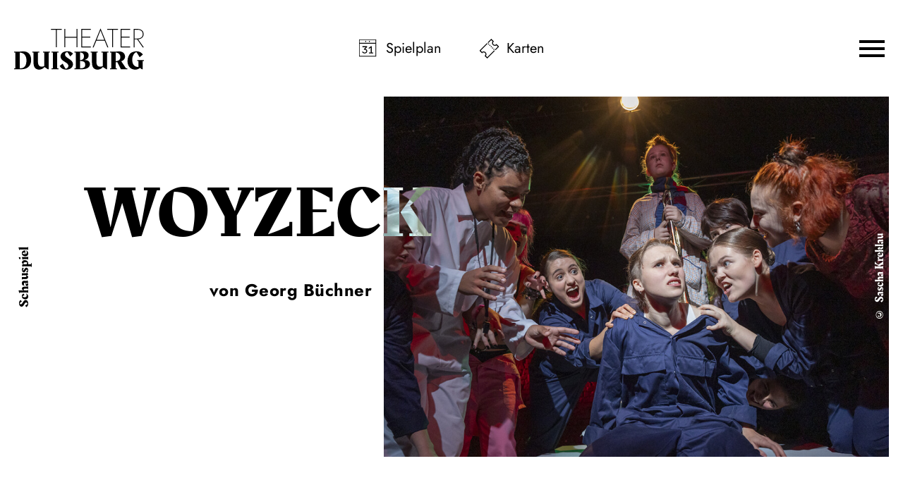

--- FILE ---
content_type: text/html; charset=utf-8
request_url: https://www.theater-duisburg.de/spielplan/kalender/woyzeck/848/
body_size: 54730
content:

<!DOCTYPE html>
<html lang="de" class="no-js">

<head><meta charset="utf-8" /><title>
	Woyzeck | Theater Duisburg
</title><meta name="description" content="Woyzeck, von Georg Büchner, Besetzung: Woyzeck: Lulu Feuser, Marie: Michelle da Silva, Hauptmann: Lucy Mathias, Doktor: Joana José Grunow, Leoni Gaitanis, Andres: Alina Nikolova, Tambourmajor: Felia Weigelt, Unteroffizier: Jules Lange, Margreth: Ioana Stefanova, Käthe: Angelina Wössner, Karl Christian: Emma Steindl, Dompteurin: Angelina Wössner, Affe: Lea Sehlke, Pferd: Anouk Heck, Hannah Reisdorf, Wirt: Alina Nikolova, Gast im Wirtshaus: Hannah Reisdorf, Trödler: Anouk Heck, Soldaten: Lea Sehlke, Anouk Heck, Ioana Stefanova, Angelina Wössner, Studenten: Anouk Heck, Alina Nikolova, Hannah Reisdorf, Lea Sehlke, Ioana Stefanova, Regie: Damira Schumacher, Bühne: , Kostüme: Sofia Dorazio Brockhausen, Musik: Vasko Damjanov" /><meta name="keywords" content="Theater, Duisburg, Schauspiel, Oper, Tanz, Theater Duisburg, Kalender, Woyzeck, von Georg Büchner, Marie, Hauptmann, Doktor, Andres, Tambourmajor, Unteroffizier, Margreth, Käthe, Karl Christian, Dompteurin, Affe, Pferd, Wirt, Gast im Wirtshaus, Trödler, Soldaten, Studenten, Lulu Feuser, Michelle da Silva, Lucy Mathias, Joana José Grunow, Leoni Gaitanis, Alina Nikolova, Felia Weigelt, Jules Lange, Ioana Stefanova, Angelina Wössner, Emma Steindl, Lea Sehlke, Anouk Heck, Hannah Reisdorf, Damira Schumacher, Sofia Dorazio Brockhausen, Vasko Damjanov" /><meta http-equiv="X-UA-Compatible" content="IE=edge">
<meta name="viewport" content="width=device-width, initial-scale=1.0, minimum-scale=1.0, maximum-scale=1.0, user-scalable=0">

<!-- favicon -->
<link rel="apple-touch-icon" sizes="180x180" href="/apple-touch-icon.png">
<link rel="icon" type="image/png" sizes="32x32" href="/favicon-32x32.png">
<link rel="icon" type="image/png" sizes="16x16" href="/favicon-16x16.png">
<link rel="manifest" href="/site.webmanifest">
<link rel="mask-icon" href="/safari-pinned-tab.svg" color="#000000">
<meta name="msapplication-TileColor" content="#000000">
<meta name="theme-color" content="#000000">

<!-- meta tags for seo -->
<meta name="author" content="Theater Duisburg" />
<meta name="generator" content="spiritec WebCMS für Opernhäuser und Theater" />
<meta name="robots" content="index, follow" />
<meta property="og:locale" content="de" />
<meta property="og:url" content="https://www.theater-duisburg.de/spielplan/a-z/woyzeck/" />
<meta property="og:image" content="/content-images/socialmediashare/73c83a4b9391e477cb843d820e24fee4/4670/2023_10_24_woyzek_128.jpg" />
<link rel="canonical" href="https://www.theater-duisburg.de/spielplan/a-z/woyzeck/" />
<link href="/resources/css-bundles/all?v=63Ui7xUziZxxsTamO8U1PrRR88uPd0NESMreYD8mXaE1" rel="stylesheet"/>


<script src="/js-bundles/head?v=--xHsQ4LjvSbWMkqTT-cSe3oabvpRQ2EB-ZpFyv8U4Y1"></script>

<script>
    var SYSTEMURLBASE = '/';
    var CALLBACKURLBASE = '/callbacks/';
    var RESOURCES = {
        "IMAGE_ENLARGE": "Vergr&#246;&#223;ern",
        "IMAGE_REDUCE": "Verkleinern",
        "PRESSCART_ERROR_EMAIL": "Bitte geben Sie Ihre E-Mail-Adresse an.",
        "PRESSCART_ERROR_EDITORIALDEPARTMENT": "Bitte geben Sie Ihre Redaktion an.",
        "PRESSCART_FEEDBACK_DOCUMENTSSENT": "Ihre Pressemappe wurde Ihnen per E-Mail an die angegebene Adresse zugestellt.",
        "PRESSCART_REMOVEFROMCART": "Auswahl aufheben"
    };
    var PARAMETERNAMES = {
        "SEARCHTERM": "suchbegriff",
        "SEARCHPAGE": "seite"
    };
</script>

<script>
    window.spiritecApi.log = function () {}
</script>
</head>
<body id="ctl00_BodyElement" class="ua-chrome dev-desktoppc os-macos">
    <script>document.documentElement.className = document.documentElement.className.replace(/\bno-js\b/, 'js');</script>
    <a id="top"></a>

    <div id="js-popup-hook" style="display: none;"></div>
    
    <div class="fullsize productionGallery">

    <div class="fullsize__viewport">
        
        <a href="#" class="fullsize__viewport-control fullsize__viewport-control--prev"></a>
        <a href="#" class="fullsize__viewport-control fullsize__viewport-control--next"></a>

        <div class="fullsize__strip"><div class="fullsize__item mediaGalleryItem-Image-ProductionGallery-1549-" data-item-name="mediaGalleryItem-Image-ProductionGallery-1549-"><div class="fullsize__media--image-wrapper js-medialoader" data-medialoader-trigger="productionGallery" data-image-url="/content-images/image720/4c7300a3d24a2ac77759213fc403590e/4652/2023_10_24_woyzek_004.jpg"><div class="fullsize__media--image-medialoader-animation"></div><img src="/blank-image/blank_1080_720.png" class="fullsize__media--image" alt=""><noscript><img src="/content-images/image720/4c7300a3d24a2ac77759213fc403590e/4652/2023_10_24_woyzek_004.jpg" alt="" width="1080" height="720"></noscript></div><div class="fullsize__itemcaption mediaGalleryItem-Image-ProductionGallery-1549-">Foto: Sascha Kreklau, Lulu Feuser (Woyzeck), Michelle da Silva (Marie)</div><!-- // fullsize__itemcaption --></div><!-- // fullsize__item --><div class="fullsize__item mediaGalleryItem-Image-ProductionGallery-1550-" data-item-name="mediaGalleryItem-Image-ProductionGallery-1550-"><div class="fullsize__media--image-wrapper js-medialoader" data-medialoader-trigger="productionGallery" data-image-url="/content-images/image720/c0713ae15c5ed1f3cab93b7e4993a63b/4653/2023_10_24_woyzek_007.jpg"><div class="fullsize__media--image-medialoader-animation"></div><img src="/blank-image/blank_1080_720.png" class="fullsize__media--image" alt=""><noscript><img src="/content-images/image720/c0713ae15c5ed1f3cab93b7e4993a63b/4653/2023_10_24_woyzek_007.jpg" alt="" width="1080" height="720"></noscript></div><div class="fullsize__itemcaption mediaGalleryItem-Image-ProductionGallery-1550-">Foto: Sascha Kreklau, Lulu Feuser (Woyzeck), Lucy Mathias (Hauptmann)</div><!-- // fullsize__itemcaption --></div><!-- // fullsize__item --><div class="fullsize__item mediaGalleryItem-Image-ProductionGallery-1551-" data-item-name="mediaGalleryItem-Image-ProductionGallery-1551-"><div class="fullsize__media--image-wrapper js-medialoader" data-medialoader-trigger="productionGallery" data-image-url="/content-images/image720/a46b7fd72f55eb860cade64cd725cae7/4654/2023_10_24_woyzek_031.jpg"><div class="fullsize__media--image-medialoader-animation"></div><img src="/blank-image/blank_1080_720.png" class="fullsize__media--image" alt=""><noscript><img src="/content-images/image720/a46b7fd72f55eb860cade64cd725cae7/4654/2023_10_24_woyzek_031.jpg" alt="" width="1080" height="720"></noscript></div><div class="fullsize__itemcaption mediaGalleryItem-Image-ProductionGallery-1551-">Foto: Sascha Kreklau, Jos&#233; Grunow (Doktor), Lulu Feuser (Woyzeck)</div><!-- // fullsize__itemcaption --></div><!-- // fullsize__item --><div class="fullsize__item mediaGalleryItem-Image-ProductionGallery-1565-" data-item-name="mediaGalleryItem-Image-ProductionGallery-1565-"><div class="fullsize__media--image-wrapper js-medialoader" data-medialoader-trigger="productionGallery" data-image-url="/content-images/image720/2e7ac9670476ae4410e394b720cea023/4668/2023_10_24_woyzek_051.jpg"><div class="fullsize__media--image-medialoader-animation"></div><img src="/blank-image/blank_1080_720.png" class="fullsize__media--image" alt=""><noscript><img src="/content-images/image720/2e7ac9670476ae4410e394b720cea023/4668/2023_10_24_woyzek_051.jpg" alt="" width="1080" height="720"></noscript></div><div class="fullsize__itemcaption mediaGalleryItem-Image-ProductionGallery-1565-">Foto: Sascha Kreklau, Ioana Stefanova (Margreth), Emma Steindl (Karl/Christian), Michelle da Silva (Marie)</div><!-- // fullsize__itemcaption --></div><!-- // fullsize__item --><div class="fullsize__item mediaGalleryItem-Image-ProductionGallery-1553-" data-item-name="mediaGalleryItem-Image-ProductionGallery-1553-"><div class="fullsize__media--image-wrapper js-medialoader" data-medialoader-trigger="productionGallery" data-image-url="/content-images/image720/f3030fd356956774c8c4e93a92a43ce4/4656/2023_10_24_woyzek_088.jpg"><div class="fullsize__media--image-medialoader-animation"></div><img src="/blank-image/blank_1080_720.png" class="fullsize__media--image" alt=""><noscript><img src="/content-images/image720/f3030fd356956774c8c4e93a92a43ce4/4656/2023_10_24_woyzek_088.jpg" alt="" width="1080" height="720"></noscript></div><div class="fullsize__itemcaption mediaGalleryItem-Image-ProductionGallery-1553-">Foto: Sascha Kreklau, Angelina W&#246;ssner (Dompteurin), Lea Sehlke (Affe), Ioana Stefanova (Margreth), Lucy Mathias (Hauptmann), Michelle da Silva (Marie), Lulu Feuser (Woyzeck), Alina Nikolova (Andres)</div><!-- // fullsize__itemcaption --></div><!-- // fullsize__item --><div class="fullsize__item mediaGalleryItem-Image-ProductionGallery-1555-" data-item-name="mediaGalleryItem-Image-ProductionGallery-1555-"><div class="fullsize__media--image-wrapper js-medialoader" data-medialoader-trigger="productionGallery" data-image-url="/content-images/image720/17a99617cb2de2b28875ff0ae7bc8207/4658/2023_10_24_woyzek_128.jpg"><div class="fullsize__media--image-medialoader-animation"></div><img src="/blank-image/blank_1080_720.png" class="fullsize__media--image" alt=""><noscript><img src="/content-images/image720/17a99617cb2de2b28875ff0ae7bc8207/4658/2023_10_24_woyzek_128.jpg" alt="" width="1080" height="720"></noscript></div><div class="fullsize__itemcaption mediaGalleryItem-Image-ProductionGallery-1555-">Foto: Sascha Kreklau, Angelina W&#246;ssner (Dompteurin), Lucy Mathias (Hauptmann), Felia Weigelt (Tambourmajor), Alina Nikolova (Andres), Lulu Feuser (Woyzeck), Emma Steindl (Karl/Christian), Ioana Stefanova (Margreth), Lea Sehlke (Soldat), Anouk Heck (Soldat), Michelle da Silva (Marie)</div><!-- // fullsize__itemcaption --></div><!-- // fullsize__item --><div class="fullsize__item mediaGalleryItem-Image-ProductionGallery-1566-" data-item-name="mediaGalleryItem-Image-ProductionGallery-1566-"><div class="fullsize__media--image-wrapper js-medialoader" data-medialoader-trigger="productionGallery" data-image-url="/content-images/image720/21f14bd30ef654997d47ab53a07a7e3f/4672/2023_10_24_woyzek_140.jpg"><div class="fullsize__media--image-medialoader-animation"></div><img src="/blank-image/blank_1080_720.png" class="fullsize__media--image" alt=""><noscript><img src="/content-images/image720/21f14bd30ef654997d47ab53a07a7e3f/4672/2023_10_24_woyzek_140.jpg" alt="" width="1080" height="720"></noscript></div><div class="fullsize__itemcaption mediaGalleryItem-Image-ProductionGallery-1566-">Foto: Sascha Kreklau, Emma Steindl (Karl/Christian), Lulu Feuser (Woyzeck), Michelle da Silva (Marie)</div><!-- // fullsize__itemcaption --></div><!-- // fullsize__item --><div class="fullsize__item mediaGalleryItem-Image-ProductionGallery-1564-" data-item-name="mediaGalleryItem-Image-ProductionGallery-1564-"><div class="fullsize__media--image-wrapper js-medialoader" data-medialoader-trigger="productionGallery" data-image-url="/content-images/image720/647f8e4db7c58ba545b443d0277def11/4667/2023_10_24_woyzek_158.jpg"><div class="fullsize__media--image-medialoader-animation"></div><img src="/blank-image/blank_1080_720.png" class="fullsize__media--image" alt=""><noscript><img src="/content-images/image720/647f8e4db7c58ba545b443d0277def11/4667/2023_10_24_woyzek_158.jpg" alt="" width="1080" height="720"></noscript></div><div class="fullsize__itemcaption mediaGalleryItem-Image-ProductionGallery-1564-">Foto: Sascha Kreklau, Lea Sehlke (Soldat), Hannah Reisdorf (Gast im Wirtshaus), Jules Lange (Unteroffizier), Lulu Feuser (Woyzeck), Alina Nikolova (Wirt) Felia Weigelt (Tambourmajor), Anouk Heck (Soldat), Ioana Stefanova (Soldat)</div><!-- // fullsize__itemcaption --></div><!-- // fullsize__item --><div class="fullsize__item mediaGalleryItem-Image-ProductionGallery-1567-" data-item-name="mediaGalleryItem-Image-ProductionGallery-1567-"><div class="fullsize__media--image-wrapper js-medialoader" data-medialoader-trigger="productionGallery" data-image-url="/content-images/image720/7d75d35c0a80b9938ad3abf290ba3871/4673/2023_10_24_woyzek_178.jpg"><div class="fullsize__media--image-medialoader-animation"></div><img src="/blank-image/blank_1080_720.png" class="fullsize__media--image" alt=""><noscript><img src="/content-images/image720/7d75d35c0a80b9938ad3abf290ba3871/4673/2023_10_24_woyzek_178.jpg" alt="" width="1080" height="720"></noscript></div><div class="fullsize__itemcaption mediaGalleryItem-Image-ProductionGallery-1567-">Foto: Sascha Kreklau, Lulu Feuser (Woyzeck), Anouk Heck (Tr&#246;dler)</div><!-- // fullsize__itemcaption --></div><!-- // fullsize__item --><div class="fullsize__item mediaGalleryItem-Image-ProductionGallery-1568-" data-item-name="mediaGalleryItem-Image-ProductionGallery-1568-"><div class="fullsize__media--image-wrapper js-medialoader" data-medialoader-trigger="productionGallery" data-image-url="/content-images/image720/f3d467a672379352b198f495753bb236/4674/2023_10_24_woyzek_212.jpg"><div class="fullsize__media--image-medialoader-animation"></div><img src="/blank-image/blank_1080_720.png" class="fullsize__media--image" alt=""><noscript><img src="/content-images/image720/f3d467a672379352b198f495753bb236/4674/2023_10_24_woyzek_212.jpg" alt="" width="1080" height="720"></noscript></div><div class="fullsize__itemcaption mediaGalleryItem-Image-ProductionGallery-1568-">Foto: Sascha Kreklau, Spieltrieb Ensemble 2023</div><!-- // fullsize__itemcaption --></div><!-- // fullsize__item --></div><!-- // fullsize__strip -->

    </div><!-- // fullsize__viewport -->

    <div class="fullsize__bottom">
        <div class="fullsize__controls"><a href="#" class="fullsize__control fullsize__control--prev"></a><a href="#" class="fullsize__control fullsize__control--next"></a></div>
        <div class="fullsize__index"><span class="fullsize__currentindex"></span>/<span class="fullsize__count"></span></div>
        <div class="fullsize__caption --hide-tablet-landscape-down"></div>
        <a href="#" class="fullsize__close"></a>
    </div><!-- // fullsize__bottom -->

</div><!-- // fullsize productionGallery -->

<script>

window.componentInitialization.registerReadyEvent(function() {
    if (typeof $.spiritecFullsize == 'function') {
        $('.fullsize.productionGallery').spiritecFullsize();
    }

});
</script>


    <div id="ctl00_PageWrapperElement" class="page-wrapper">

        <header class="header page-outer" role="banner">
    <div class="page-inner">

        <a href="/" class="header__logo"></a>

        <div class="header__quicklinks">
            <ul class="menu1"><li class="level1 first menu-module-identifier-icon-spielplan"><a href="/spielplan/kalender/" class="level1">Spielplan</a></li><li class="level1 last menu-module-identifier-icon-karten"><a href="/karten/tickets/" class="level1">Karten</a></li></ul>
        </div>

        <a href="#" class="header__menutoggle js-marker-mainmenu-toggle"></a>
        
        
    </div>
</header>

<div class="mainmenu">
    <div class="mainmenu__header page-outer">
        <div class="mainmenu__headercontent page-inner">
            
            <a href="/" class="mainmenu__logo"></a>
            <a href="#" class="mainmenu__close"></a>

        </div>
    </div>
    
    <div class="mainmenu__content">
        <nav class="mainmenu__navigation" role="navigation">
            <ul class="menu1"><li class="level1 first path-selected has-subitems menu-module-identifier-season"><a href="/spielplan/" class="level1">Spielplan</a><ul class="menu2"><li class="level2 first selected menu-module-identifier-schedule"><a href="/spielplan/kalender/" class="level2">Kalender</a></li><li class="level2 menu-module-identifier-season-anchor-1 menu-module-identifier-auto-sort"><a href="/spielplan/schauspiel/" class="level2">Schauspiel</a></li><li class="level2 menu-module-identifier-season-anchor-2 menu-module-identifier-auto-sort"><a href="/spielplan/oper/" class="level2">Oper</a></li><li class="level2 menu-module-identifier-season-anchor-3 menu-module-identifier-auto-sort"><a href="/spielplan/ballett/" class="level2">Ballett</a></li><li class="level2 menu-module-identifier-season-anchor-4 menu-module-identifier-auto-sort"><a href="/spielplan/konzert/" class="level2">Konzert</a></li><li class="level2 menu-module-identifier-season-anchor-5 menu-module-identifier-auto-sort"><a href="/spielplan/jung/" class="level2">Jung</a></li><li class="level2 last menu-module-identifier-season-anchor-6 menu-module-identifier-auto-sort"><a href="/spielplan/extra/" class="level2">Extra</a></li></ul></li><li class="level1 has-subitems"><a href="/karten/" class="level1">Karten</a><ul class="menu2"><li class="level2 first"><a href="/karten/tickets/" class="level2">Tickets</a></li><li class="level2"><a href="/karten/abos/" class="level2">Abos</a></li><li class="level2"><a href="/karten/6er-4er-karte/" class="level2">6er- &amp; 4er-Karte</a></li><li class="level2 last"><a href="/karten/gutscheine/" class="level2">Gutscheine</a></li></ul></li><li class="level1 has-subitems"><a href="/ihr-besuch/" class="level1">Ihr Besuch</a><ul class="menu2"><li class="level2 first"><a href="/ihr-besuch/theater-duisburg/" class="level2">Theater Duisburg</a></li><li class="level2"><a href="/ihr-besuch/philharmonie-mercatorhalle/" class="level2">Philharmonie Mercatorhalle</a></li><li class="level2 last"><a href="/ihr-besuch/weitere-spielorte/" class="level2">Weitere Spielorte</a></li></ul></li><li class="level1 has-subitems"><a href="/jung/" class="level1">Jung</a><ul class="menu2"><li class="level2 first"><a href="/spielplan/jung/" class="level2">Programm 2025/26</a></li><li class="level2"><a href="/jung/theater-trifft-schule/" class="level2">Theater trifft Schule</a></li><li class="level2 has-subitems"><a href="/jung/spieltrieb/" class="level2">Spieltrieb</a></li><li class="level2"><a href="/jung/junge-oper-am-rhein/" class="level2">Junge Oper am Rhein</a></li><li class="level2"><a href="/jung/tanz-mit/" class="level2">Tanz mit!</a></li><li class="level2"><a href="/jung/ufo/" class="level2">UFO</a></li><li class="level2 last"><a href="/jung/klasseklassik/" class="level2">klasse.klassik</a></li></ul></li><li class="level1 last has-subitems"><a href="/ueber-uns/" class="level1">&#220;ber uns</a><ul class="menu2"><li class="level2 first"><a href="/ueber-uns/das-theater-duisburg/" class="level2">Das Theater Duisburg</a></li><li class="level2"><a href="/ueber-uns/schauspiel-duisburg/" class="level2">Schauspiel Duisburg </a></li><li class="level2"><a href="/ueber-uns/deutsche-oper-am-rhein/" class="level2">Deutsche Oper am Rhein</a></li><li class="level2"><a href="/ueber-uns/ballett-am-rhein/" class="level2">Ballett am Rhein</a></li><li class="level2"><a href="/ueber-uns/duisburger-philharmoniker/" class="level2">Duisburger Philharmoniker</a></li><li class="level2 last"><a href="/ueber-uns/jobs/" class="level2">Jobs</a></li></ul></li></ul>
        </nav>
        <div class="mainmenu__socialmedia">
            <div class="socialmedia">
                <div class="socialmediaicon__folder socialmediaicon__folder--inactive">
                    <button class="socialmediaicon__icon socialmediaicon__icon--facebook" aria-label="Facebook"></button>
                    <div class="socialmediaicon__foldericons">
                        <a target="_blank" href="https://de-de.facebook.com/duisburgerphilharmoniker/" class="socialmediaicon__subicon socialmediaicon__subicon--philharmoniker socialmediaicon__icon socialmediaicon__icon--facebook" aria-label="Facebook: Theater Duisburg"><span class="socialmediaicon__subiconcaption">Philharmoniker</span></a>
                        <a target="_blank" href="https://www.facebook.com/jungeoperamrhein" class="socialmediaicon__subicon socialmediaicon__subicon--jungeoper socialmediaicon__icon socialmediaicon__icon--facebook" aria-label="Facebook: Theater Duisburg"><span class="socialmediaicon__subiconcaption">Junge Oper</span></a>
                        <a target="_blank" href="https://www.facebook.com/ballettamrhein" class="socialmediaicon__subicon socialmediaicon__subicon--ballett socialmediaicon__icon socialmediaicon__icon--facebook" aria-label="Facebook: Theater Duisburg"><span class="socialmediaicon__subiconcaption">Ballett</span></a>
                        <a target="_blank" href="https://www.facebook.com/operamrhein" class="socialmediaicon__subicon socialmediaicon__subicon--oper socialmediaicon__icon socialmediaicon__icon--facebook" aria-label="Facebook: Theater Duisburg"><span class="socialmediaicon__subiconcaption">Oper</span></a>
                        <a target="_blank" href="https://www.facebook.com/schauspielduisburg" class="socialmediaicon__subicon socialmediaicon__subicon--schauspiel socialmediaicon__icon socialmediaicon__icon--facebook" aria-label="Facebook: Theater Duisburg"><span class="socialmediaicon__subiconcaption">Schauspiel</span></a>
                    </div>
                </div>
                <div class="socialmediaicon__folder socialmediaicon__folder--inactive">
                    <button class="socialmediaicon__icon socialmediaicon__icon--twitter" aria-label="Twitter"></button>
                    <div class="socialmediaicon__foldericons">
                        <a target="_blank" href="https://twitter.com/philharmoniker" class="socialmediaicon__subicon socialmediaicon__subicon--philharmoniker socialmediaicon__icon socialmediaicon__icon--twitter" aria-label="Twitter: Theater Duisburg"><span class="socialmediaicon__subiconcaption">Philharmoniker</span></a>
                    </div>
                </div>
                <div class="socialmediaicon__folder socialmediaicon__folder--inactive">
                    <button class="socialmediaicon__icon socialmediaicon__icon--instagram" aria-label="Instagram"></button>
                    <div class="socialmediaicon__foldericons">
                        <a target="_blank" href="https://www.instagram.com/duisburgerphilharmoniker/" class="socialmediaicon__subicon socialmediaicon__subicon--philharmoniker socialmediaicon__icon socialmediaicon__icon--instagram" aria-label="Instagram: Theater Duisburg"><span class="socialmediaicon__subiconcaption">Philharmoniker</span></a>
                        <a target="_blank" href="https://www.instagram.com/jungeoperamrhein/" class="socialmediaicon__subicon socialmediaicon__subicon--jungeoper socialmediaicon__icon socialmediaicon__icon--instagram" aria-label="Instagram: Theater Duisburg"><span class="socialmediaicon__subiconcaption">Junge Oper</span></a>
                        <a target="_blank" href="https://www.instagram.com/ballettamrhein/" class="socialmediaicon__subicon socialmediaicon__subicon--ballett socialmediaicon__icon socialmediaicon__icon--instagram" aria-label="Instagram: Theater Duisburg"><span class="socialmediaicon__subiconcaption">Ballett</span></a>
                        <a target="_blank" href="https://www.instagram.com/operamrhein/" class="socialmediaicon__subicon socialmediaicon__subicon--oper socialmediaicon__icon socialmediaicon__icon--instagram" aria-label="Instagram: DTheater Duisburg"><span class="socialmediaicon__subiconcaption">Oper</span></a>
                        <a target="_blank" href="https://www.instagram.com/spieltriebduisburg/" class="socialmediaicon__subicon socialmediaicon__subicon--spieltrieb socialmediaicon__icon socialmediaicon__icon--instagram" aria-label="Instagram: DTheater Duisburg"><span class="socialmediaicon__subiconcaption">Spieltrieb</span></a>
                    </div>
                </div>
                <div class="socialmediaicon__folder socialmediaicon__folder--inactive">
                    <button class="socialmediaicon__icon socialmediaicon__icon--youtube" aria-label="YouTube"></button>
                    <div class="socialmediaicon__foldericons">
                        <a target="_blank" href="https://www.youtube.com/channel/UCih78uCF3UuQj_krmfDLytQ" class="socialmediaicon__subicon socialmediaicon__subicon--philharmoniker socialmediaicon__icon socialmediaicon__icon--youtube" aria-label="Youtube: Theater Duisburg"><span class="socialmediaicon__subiconcaption">Philharmoniker</span></a>
                        <a target="_blank" href="https://www.youtube.com/BallettamRhein11" class="socialmediaicon__subicon socialmediaicon__subicon--ballett socialmediaicon__icon socialmediaicon__icon--youtube" aria-label="Youtube: Theater Duisburg"><span class="socialmediaicon__subiconcaption">Ballett</span></a>
                        <a target="_blank" href="https://www.youtube.com/DeutscheOperamRhein" class="socialmediaicon__subicon socialmediaicon__subicon--oper socialmediaicon__icon socialmediaicon__icon--youtube" aria-label="Youtube: Theater Duisburg"><span class="socialmediaicon__subiconcaption">Oper</span></a>
                        <a target="_blank" href="https://www.youtube.com/user/SpieltriebDuisburg" class="socialmediaicon__subicon socialmediaicon__subicon--spieltrieb socialmediaicon__icon socialmediaicon__icon--youtube" aria-label="Youtube: Theater Duisburg"><span class="socialmediaicon__subiconcaption">Spieltrieb</span></a>
                    </div>
                </div>
            </div>
        </div>
    </div>
</div>

<div class="demogrid page-outer">
    <div class="page-inner">
        <div class="demogrid__col">1</div>
        <div class="demogrid__col">2</div>
        <div class="demogrid__col">3</div>
        <div class="demogrid__col">4</div>
        <div class="demogrid__col">5</div>
        <div class="demogrid__col">6</div>
        <div class="demogrid__col">7</div>
        <div class="demogrid__col">8</div>
        <div class="demogrid__col">9</div>
        <div class="demogrid__col">10</div>
        <div class="demogrid__col">11</div>
        <div class="demogrid__col">12</div>
        <div class="demogrid__col">13</div>
        <div class="demogrid__col">14</div>
        <div class="demogrid__col">15</div>
        <div class="demogrid__col">16</div>
        <div class="demogrid__col">17</div>
        <div class="demogrid__col">18</div>
        <div class="demogrid__col">19</div>
        <div class="demogrid__col">20</div>
        <div class="demogrid__col">21</div>
        <div class="demogrid__col">22</div>
        <div class="demogrid__col">23</div>
        <div class="demogrid__col">24</div>
    </div>
</div>



        <main class="page-content" role="main">
            
                <div class="page-outer">
    <div class="page-inner">

        <div class="productionhead productionhead--has-media  --width-ultrawide --marginbottom-large">

                        <div class="productionhead__category">Schauspiel</div>
            
                                    <div class="productionhead__media js-medialoader js-medialoader-set-as-background" data-image-url="/content-images/image720/73c83a4b9391e477cb843d820e24fee4/4670/2023_10_24_woyzek_128.jpg" data-image-portrait-url="/content-images/image720/73c83a4b9391e477cb843d820e24fee4/4670/2023_10_24_woyzek_128.jpg" >
                <div class="productionhead__persongroup">&copy; Sascha Kreklau</div>            </div>
                        
            <div class="productionhead__content">

                <div class="productionhead__headline">
                    <div class="headline">
                                                <h1 class="headline__headline">Woyzeck</h1>
                                            </div>
                </div>

                                <div class="productionhead__author">
                    von Georg Büchner
                </div>
                
                            </div>
        </div>

    </div>
</div>
<div class="page-outer">    <div class="page-inner">                <div class="linktoparent linktoparent--linktype-browserback --margintop-none --marginbottom-large">                    <a href="javascript:history.back();" class="linktoparent__link">Zurück</a>                </div>    </div></div>            <div class="page-outer">
    <div class="page-inner">

        <div class="richtext richtext--textdecoration-default richtext--size-default --width-narrow --margintop-none --marginbottom-large">
            Das Leben meint es nicht gut mit Franz Woyzeck. Als einfacher Soldat reicht sein Sold nicht aus, um seine Freundin Marie und ihr gemeinsames Kind zu ernähren. Also hetzt er von Minijob zu Minijob: rasiert seinen Hauptmann und stellt sich der Wissenschaft als Versuchsobjekt zur Verfügung. Auf  Geheiß des Doktors ernährt er sich ausschließlich von Erbsen. Das hat Folgen:  Woyzeck beginnt an Wahnvorstellungen zu leiden, was wiederum nicht ohne  Auswirkungen auf seine Beziehung bleibt. Als Marie beginnt eigene Wege zu  gehen, greift Woyzeck zum Messer. In einer von Männlichkeit dominierten  Gesellschaft pocht er auf absolute Kontrolle.<br><br>„Woyzeck“ ist Volksstück, Sozialdrama, Jahrmarktstheater und Hochkultur: Das geniale Fragment eines 23- jährigen, jeder Satz wie ein Messerschnitt. Erst 76 Jahre nach seinem Tod wird Büchners unvollendetes Werk uraufgeführt. Und wieder 110 Jahre später ist „Woyzeck“ Abitur-Thema in NRW und rückt damit ins Blickfeld der jungen Generation heute.
        </div>

    </div>
</div>
<div class="page-outer">
    <div class="page-inner">

        <div class="productioninfos --width-narrow --margintop-none --marginbottom-large">
                        <div data-info="durationinfo">Dauer: ca. 1 Stunde 30 Minuten, keine Pause</div>                                    <div data-info="coproductioninfo">Spieltrieb – Jugendclub im Theater Duisburg</div>        </div>

    </div>
</div>
<div class="page-outer">
    <div class="page-inner">

        <div class="productioncastcrew --width-narrow --margintop-none --marginbottom-large">
                        <div class="productioncastcrew__section">

                                                                
                <div class="productioncastcrew__colwrapper">
                                        <div class="productioncastcrew__crew">
                        <div class="productioncastcrew__header">Team</div>
                        <div class="productioncastcrew__itemwrapper">
                                                        <div class="productioncastcrew__item"><label class="productioncastcrew__rolename">Regie</label> <a href="/spielplan/kalender/woyzeck/848/damira-schumacher/" class="ci-23-0">Damira Schumacher</a></div>
                                                        <div class="productioncastcrew__item"><label class="productioncastcrew__rolename">B&#252;hne</label> <span class="ci-24-0"></span></div>
                                                        <div class="productioncastcrew__item"><label class="productioncastcrew__rolename">Kost&#252;me</label> <span class="ci-25-0">Sofia Dorazio Brockhausen</span></div>
                                                        <div class="productioncastcrew__item"><label class="productioncastcrew__rolename">Musik</label> <span class="ci-26-0">Vasko Damjanov</span></div>
                                                    </div>
                    </div>
                    
                                        <div class="productioncastcrew__cast">
                        <div class="productioncastcrew__header">Besetzung</div>
                        <div class="productioncastcrew__itemwrapper">
                                                        <div class="productioncastcrew__item"><label class="productioncastcrew__rolename">Woyzeck</label><a href="/spielplan/kalender/woyzeck/848/lulu-feuser-39914984/" class="ci-27-0">Lulu Feuser</a></div>
                                                        <div class="productioncastcrew__item"><label class="productioncastcrew__rolename">Marie</label><a href="/spielplan/kalender/woyzeck/848/michelle-da-silva/" class="ci-28-0">Michelle da Silva</a></div>
                                                        <div class="productioncastcrew__item"><label class="productioncastcrew__rolename">Hauptmann</label><a href="/spielplan/kalender/woyzeck/848/lucy-mathias/" class="ci-29-0">Lucy Mathias</a></div>
                                                        <div class="productioncastcrew__item"><label class="productioncastcrew__rolename">Doktor</label><a href="/spielplan/kalender/woyzeck/848/joana-jose-grunow/" class="ci-30-0">Joana Jos&#233; Grunow</a>/<a href="/spielplan/kalender/woyzeck/848/leoni-gaitanis/" class="ci-30-1">Leoni Gaitanis</a></div>
                                                        <div class="productioncastcrew__item"><label class="productioncastcrew__rolename">Andres</label><a href="/spielplan/kalender/woyzeck/848/alina-nikolova/" class="ci-31-0">Alina Nikolova</a></div>
                                                        <div class="productioncastcrew__item"><label class="productioncastcrew__rolename">Tambourmajor</label><a href="/spielplan/kalender/woyzeck/848/felia-weigelt/" class="ci-32-0">Felia Weigelt</a></div>
                                                        <div class="productioncastcrew__item"><label class="productioncastcrew__rolename">Unteroffizier</label><a href="/spielplan/kalender/woyzeck/848/jules-lange/" class="ci-33-0">Jules Lange</a></div>
                                                        <div class="productioncastcrew__item"><label class="productioncastcrew__rolename">Margreth</label><a href="/spielplan/kalender/woyzeck/848/ioana-stefanova/" class="ci-34-0">Ioana Stefanova</a></div>
                                                        <div class="productioncastcrew__item"><label class="productioncastcrew__rolename">K&#228;the</label><a href="/spielplan/kalender/woyzeck/848/angelina-woessner/" class="ci-35-0">Angelina W&#246;ssner</a></div>
                                                        <div class="productioncastcrew__item"><label class="productioncastcrew__rolename">Karl Christian</label><a href="/spielplan/kalender/woyzeck/848/emma-steindl/" class="ci-36-0">Emma Steindl</a></div>
                                                        <div class="productioncastcrew__item"><label class="productioncastcrew__rolename">Dompteurin</label><a href="/spielplan/kalender/woyzeck/848/angelina-woessner/" class="ci-37-0">Angelina W&#246;ssner</a></div>
                                                        <div class="productioncastcrew__item"><label class="productioncastcrew__rolename">Affe</label><a href="/spielplan/kalender/woyzeck/848/lea-sehlke/" class="ci-38-0">Lea Sehlke</a></div>
                                                        <div class="productioncastcrew__item"><label class="productioncastcrew__rolename">Pferd</label><a href="/spielplan/kalender/woyzeck/848/anouk-heck/" class="ci-39-0">Anouk Heck</a>, <a href="/spielplan/kalender/woyzeck/848/hannah-reisdorf/" class="ci-39-1">Hannah Reisdorf</a></div>
                                                        <div class="productioncastcrew__item"><label class="productioncastcrew__rolename">Wirt</label><a href="/spielplan/kalender/woyzeck/848/alina-nikolova/" class="ci-40-0">Alina Nikolova</a></div>
                                                        <div class="productioncastcrew__item"><label class="productioncastcrew__rolename">Gast im Wirtshaus</label><a href="/spielplan/kalender/woyzeck/848/hannah-reisdorf/" class="ci-41-0">Hannah Reisdorf</a></div>
                                                        <div class="productioncastcrew__item"><label class="productioncastcrew__rolename">Tr&#246;dler</label><a href="/spielplan/kalender/woyzeck/848/anouk-heck/" class="ci-42-0">Anouk Heck</a></div>
                                                        <div class="productioncastcrew__item"><label class="productioncastcrew__rolename">Soldaten</label><a href="/spielplan/kalender/woyzeck/848/lea-sehlke/" class="ci-43-0">Lea Sehlke</a>, <a href="/spielplan/kalender/woyzeck/848/anouk-heck/" class="ci-43-1">Anouk Heck</a>, <a href="/spielplan/kalender/woyzeck/848/ioana-stefanova/" class="ci-43-2">Ioana Stefanova</a>, <a href="/spielplan/kalender/woyzeck/848/angelina-woessner/" class="ci-43-3">Angelina W&#246;ssner</a></div>
                                                        <div class="productioncastcrew__item"><label class="productioncastcrew__rolename">Studenten</label><a href="/spielplan/kalender/woyzeck/848/anouk-heck/" class="ci-44-0">Anouk Heck</a>, <a href="/spielplan/kalender/woyzeck/848/alina-nikolova/" class="ci-44-1">Alina Nikolova</a>, <a href="/spielplan/kalender/woyzeck/848/hannah-reisdorf/" class="ci-44-2">Hannah Reisdorf</a>, <a href="/spielplan/kalender/woyzeck/848/lea-sehlke/" class="ci-44-3">Lea Sehlke</a>, <a href="/spielplan/kalender/woyzeck/848/ioana-stefanova/" class="ci-44-4">Ioana Stefanova</a></div>
                                                    </div>
                    </div>
                                    </div>

            </div>
                    </div>

    </div>
</div>
<div class="page-outer">    <div class="page-inner">        <div class="logobox logobox--ratio-medium --width-wide --margintop-none --marginbottom-standard">                        <ul class="logobox__list">            <li class="logobox__item js-medialoader js-medialoader-set-as-background" data-image-url="/images/9e2155178e8fa9101ef8acda1fc90d7e/3476/spieltrieb_jugendclub.png"  ></li>            </ul>        </div>    </div></div>        <section class="gallery --margintop-none --marginbottom-large">
    <div class="page-outer"><div class="page-inner"><div class="gallery__sizergutter"></div></div></div>
    <div class="gallery__screen">
        <div class="gallery__viewport">
            <div class="gallery__strip"><div class="gallery__item"><div class="gallery__media"><img src="/blank-image/blank_1080_720.png" width="1080" height="720" alt="" class="gallery__image js-medialoader" data-image-url="/content-images/image720/4c7300a3d24a2ac77759213fc403590e/4652/2023_10_24_woyzek_004.jpg" data-js-code="galleryImageLoaded"><noscript><img src="/content-images/image720/4c7300a3d24a2ac77759213fc403590e/4652/2023_10_24_woyzek_004.jpg" alt="" width="1080" height="720"></noscript></div>
        <div class="gallery__itemcaption"><div class="gallery__itemcaptionsubtitle">Lulu Feuser (Woyzeck), Michelle da Silva (Marie)</div><div class="gallery__fotocredit">&copy; Sascha Kreklau</div></div>
        </div><div class="gallery__item"><div class="gallery__media"><img src="/blank-image/blank_1080_720.png" width="1080" height="720" alt="" class="gallery__image js-medialoader" data-image-url="/content-images/image720/c0713ae15c5ed1f3cab93b7e4993a63b/4653/2023_10_24_woyzek_007.jpg" data-js-code="galleryImageLoaded"><noscript><img src="/content-images/image720/c0713ae15c5ed1f3cab93b7e4993a63b/4653/2023_10_24_woyzek_007.jpg" alt="" width="1080" height="720"></noscript></div>
        <div class="gallery__itemcaption"><div class="gallery__itemcaptionsubtitle">Lulu Feuser (Woyzeck), Lucy Mathias (Hauptmann)</div><div class="gallery__fotocredit">&copy; Sascha Kreklau</div></div>
        </div><div class="gallery__item"><div class="gallery__media"><img src="/blank-image/blank_1080_720.png" width="1080" height="720" alt="" class="gallery__image js-medialoader" data-image-url="/content-images/image720/a46b7fd72f55eb860cade64cd725cae7/4654/2023_10_24_woyzek_031.jpg" data-js-code="galleryImageLoaded"><noscript><img src="/content-images/image720/a46b7fd72f55eb860cade64cd725cae7/4654/2023_10_24_woyzek_031.jpg" alt="" width="1080" height="720"></noscript></div>
        <div class="gallery__itemcaption"><div class="gallery__itemcaptionsubtitle">Jos&#233; Grunow (Doktor), Lulu Feuser (Woyzeck)</div><div class="gallery__fotocredit">&copy; Sascha Kreklau</div></div>
        </div><div class="gallery__item"><div class="gallery__media"><img src="/blank-image/blank_1080_720.png" width="1080" height="720" alt="" class="gallery__image js-medialoader" data-image-url="/content-images/image720/2e7ac9670476ae4410e394b720cea023/4668/2023_10_24_woyzek_051.jpg" data-js-code="galleryImageLoaded"><noscript><img src="/content-images/image720/2e7ac9670476ae4410e394b720cea023/4668/2023_10_24_woyzek_051.jpg" alt="" width="1080" height="720"></noscript></div>
        <div class="gallery__itemcaption"><div class="gallery__itemcaptionsubtitle">Ioana Stefanova (Margreth), Emma Steindl (Karl/Christian), Michelle da Silva (Marie)</div><div class="gallery__fotocredit">&copy; Sascha Kreklau</div></div>
        </div><div class="gallery__item"><div class="gallery__media"><img src="/blank-image/blank_1080_720.png" width="1080" height="720" alt="" class="gallery__image js-medialoader" data-image-url="/content-images/image720/f3030fd356956774c8c4e93a92a43ce4/4656/2023_10_24_woyzek_088.jpg" data-js-code="galleryImageLoaded"><noscript><img src="/content-images/image720/f3030fd356956774c8c4e93a92a43ce4/4656/2023_10_24_woyzek_088.jpg" alt="" width="1080" height="720"></noscript></div>
        <div class="gallery__itemcaption"><div class="gallery__itemcaptionsubtitle">Angelina W&#246;ssner (Dompteurin), Lea Sehlke (Affe), Ioana Stefanova (Margreth), Lucy Mathias (Hauptmann), Michelle da Silva (Marie), Lulu Feuser (Woyzeck), Alina Nikolova (Andres)</div><div class="gallery__fotocredit">&copy; Sascha Kreklau</div></div>
        </div><div class="gallery__item"><div class="gallery__media"><img src="/blank-image/blank_1080_720.png" width="1080" height="720" alt="" class="gallery__image js-medialoader" data-image-url="/content-images/image720/17a99617cb2de2b28875ff0ae7bc8207/4658/2023_10_24_woyzek_128.jpg" data-js-code="galleryImageLoaded"><noscript><img src="/content-images/image720/17a99617cb2de2b28875ff0ae7bc8207/4658/2023_10_24_woyzek_128.jpg" alt="" width="1080" height="720"></noscript></div>
        <div class="gallery__itemcaption"><div class="gallery__itemcaptionsubtitle">Angelina W&#246;ssner (Dompteurin), Lucy Mathias (Hauptmann), Felia Weigelt (Tambourmajor), Alina Nikolova (Andres), Lulu Feuser (Woyzeck), Emma Steindl (Karl/Christian), Ioana Stefanova (Margreth), Lea Sehlke (Soldat), Anouk Heck (Soldat), Michelle da Silva (Marie)</div><div class="gallery__fotocredit">&copy; Sascha Kreklau</div></div>
        </div><div class="gallery__item"><div class="gallery__media"><img src="/blank-image/blank_1080_720.png" width="1080" height="720" alt="" class="gallery__image js-medialoader" data-image-url="/content-images/image720/21f14bd30ef654997d47ab53a07a7e3f/4672/2023_10_24_woyzek_140.jpg" data-js-code="galleryImageLoaded"><noscript><img src="/content-images/image720/21f14bd30ef654997d47ab53a07a7e3f/4672/2023_10_24_woyzek_140.jpg" alt="" width="1080" height="720"></noscript></div>
        <div class="gallery__itemcaption"><div class="gallery__itemcaptionsubtitle">Emma Steindl (Karl/Christian), Lulu Feuser (Woyzeck), Michelle da Silva (Marie)</div><div class="gallery__fotocredit">&copy; Sascha Kreklau</div></div>
        </div><div class="gallery__item"><div class="gallery__media"><img src="/blank-image/blank_1080_720.png" width="1080" height="720" alt="" class="gallery__image js-medialoader" data-image-url="/content-images/image720/647f8e4db7c58ba545b443d0277def11/4667/2023_10_24_woyzek_158.jpg" data-js-code="galleryImageLoaded"><noscript><img src="/content-images/image720/647f8e4db7c58ba545b443d0277def11/4667/2023_10_24_woyzek_158.jpg" alt="" width="1080" height="720"></noscript></div>
        <div class="gallery__itemcaption"><div class="gallery__itemcaptionsubtitle">Lea Sehlke (Soldat), Hannah Reisdorf (Gast im Wirtshaus), Jules Lange (Unteroffizier), Lulu Feuser (Woyzeck), Alina Nikolova (Wirt) Felia Weigelt (Tambourmajor), Anouk Heck (Soldat), Ioana Stefanova (Soldat)</div><div class="gallery__fotocredit">&copy; Sascha Kreklau</div></div>
        </div><div class="gallery__item"><div class="gallery__media"><img src="/blank-image/blank_1080_720.png" width="1080" height="720" alt="" class="gallery__image js-medialoader" data-image-url="/content-images/image720/7d75d35c0a80b9938ad3abf290ba3871/4673/2023_10_24_woyzek_178.jpg" data-js-code="galleryImageLoaded"><noscript><img src="/content-images/image720/7d75d35c0a80b9938ad3abf290ba3871/4673/2023_10_24_woyzek_178.jpg" alt="" width="1080" height="720"></noscript></div>
        <div class="gallery__itemcaption"><div class="gallery__itemcaptionsubtitle">Lulu Feuser (Woyzeck), Anouk Heck (Tr&#246;dler)</div><div class="gallery__fotocredit">&copy; Sascha Kreklau</div></div>
        </div><div class="gallery__item"><div class="gallery__media"><img src="/blank-image/blank_1080_720.png" width="1080" height="720" alt="" class="gallery__image js-medialoader" data-image-url="/content-images/image720/f3d467a672379352b198f495753bb236/4674/2023_10_24_woyzek_212.jpg" data-js-code="galleryImageLoaded"><noscript><img src="/content-images/image720/f3d467a672379352b198f495753bb236/4674/2023_10_24_woyzek_212.jpg" alt="" width="1080" height="720"></noscript></div>
        <div class="gallery__itemcaption"><div class="gallery__itemcaptionsubtitle">Spieltrieb Ensemble 2023</div><div class="gallery__fotocredit">&copy; Sascha Kreklau</div></div>
        </div></div> <!-- gallery__strip -->
        </div>
    </div>
    <div class="page-outer">
        <div class="page-inner">
            <div class="gallery__bottom --width-narrow">
                <a href="#" class="gallery__control gallery__control--prev"></a>
                <a href="#" class="gallery__control gallery__control--next"></a>
                <div class="gallery__caption"></div>
            </div>
        </div>
    </div>
</section>
            



        </main> <!-- page-content -->

        <footer class="footer page-outer" role="contentinfo">
    <div class="page-inner">

        <div class="footer__col footer__col--1">
            <b>Theaterkasse</b><br>
            Opernplatz<br>
            47051 Duisburg<br>
        </div>

        <div class="footer__col footer__col--2">
            <b>Tickets per Telefon </b><br>
            <a href="tel:+4920328362100">0203 283 62 100</a><br>
        </div>

        <div class="footer__col footer__col--3">
            <div class="footer__naviwrapper">
                <nav class="footer__navi footer__navi--left">
                    <ul class="menu1"><li class="level1 first"><a href="/newsletter-infomaterial/" class="level1">Newsletter &amp; Infomaterial </a></li><li class="level1"><a href="/presse/" class="level1">Presse</a></li><li class="level1 last"><a href="/kontakt/" class="level1">Kontakt</a></li></ul>
                </nav>
                <nav class="footer__navi footer__navi--right">
                    <ul class="menu1"><li class="level1 first"><a href="/impressum/" class="level1">Impressum</a></li><li class="level1"><a href="/datenschutz/" class="level1">Datenschutz</a></li><li class="level1"><a href="/agb/" class="level1">AGB</a></li><li class="level1 last"><a href="/erklaerung-zur-barrierefreiheit/" class="level1">Erkl&#228;rung zur Barrierefreiheit</a></li></ul>
                </nav>
            </div>

            
        </div>

        <div class="footer__col footer__col--4">

            <div class="footer__socialmedia">

                <div class="socialmedia">
                    <div class="socialmediaicon__folder socialmediaicon__folder--inactive">
                        <button class="socialmediaicon__icon socialmediaicon__icon--facebook" aria-label="Facebook"></button>
                        <div class="socialmediaicon__foldericons">
                            <a target="_blank" href="https://de-de.facebook.com/duisburgerphilharmoniker/" class="socialmediaicon__subicon socialmediaicon__subicon--philharmoniker socialmediaicon__icon socialmediaicon__icon--facebook" aria-label="Facebook: Theater Duisburg"><span class="socialmediaicon__subiconcaption">Philharmoniker</span></a>
                            <a target="_blank" href="https://www.facebook.com/jungeoperamrhein" class="socialmediaicon__subicon socialmediaicon__subicon--jungeoper socialmediaicon__icon socialmediaicon__icon--facebook" aria-label="Facebook: Theater Duisburg"><span class="socialmediaicon__subiconcaption">Junge Oper</span></a>
                            <a target="_blank" href="https://www.facebook.com/ballettamrhein" class="socialmediaicon__subicon socialmediaicon__subicon--ballett socialmediaicon__icon socialmediaicon__icon--facebook" aria-label="Facebook: Theater Duisburg"><span class="socialmediaicon__subiconcaption">Ballett</span></a>
                            <a target="_blank" href="https://www.facebook.com/operamrhein" class="socialmediaicon__subicon socialmediaicon__subicon--oper socialmediaicon__icon socialmediaicon__icon--facebook" aria-label="Facebook: Theater Duisburg"><span class="socialmediaicon__subiconcaption">Oper</span></a>
                            <a target="_blank" href="https://www.facebook.com/schauspielduisburg" class="socialmediaicon__subicon socialmediaicon__subicon--schauspiel socialmediaicon__icon socialmediaicon__icon--facebook" aria-label="Facebook: Theater Duisburg"><span class="socialmediaicon__subiconcaption">Schauspiel</span></a>
                        </div>
                    </div>
                    <div class="socialmediaicon__folder socialmediaicon__folder--inactive">
                        <button class="socialmediaicon__icon socialmediaicon__icon--instagram" aria-label="Instagram"></button>
                        <div class="socialmediaicon__foldericons">
                            <a target="_blank" href="https://www.instagram.com/duisburgerphilharmoniker/" class="socialmediaicon__subicon socialmediaicon__subicon--philharmoniker socialmediaicon__icon socialmediaicon__icon--instagram" aria-label="Instagram: Theater Duisburg"><span class="socialmediaicon__subiconcaption">Philharmoniker</span></a>
                            <a target="_blank" href="https://www.instagram.com/jungeoperamrhein/" class="socialmediaicon__subicon socialmediaicon__subicon--jungeoper socialmediaicon__icon socialmediaicon__icon--instagram" aria-label="Instagram: Theater Duisburg"><span class="socialmediaicon__subiconcaption">Junge Oper</span></a>
                            <a target="_blank" href="https://www.instagram.com/ballettamrhein/" class="socialmediaicon__subicon socialmediaicon__subicon--ballett socialmediaicon__icon socialmediaicon__icon--instagram" aria-label="Instagram: Theater Duisburg"><span class="socialmediaicon__subiconcaption">Ballett</span></a>
                            <a target="_blank" href="https://www.instagram.com/operamrhein/" class="socialmediaicon__subicon socialmediaicon__subicon--oper socialmediaicon__icon socialmediaicon__icon--instagram" aria-label="Instagram: Theater Duisburg"><span class="socialmediaicon__subiconcaption">Oper</span></a>
                            <a target="_blank" href="https://www.instagram.com/spieltriebduisburg/" class="socialmediaicon__subicon socialmediaicon__subicon--spieltrieb socialmediaicon__icon socialmediaicon__icon--instagram" aria-label="Instagram: Theater Duisburg"><span class="socialmediaicon__subiconcaption">Spieltrieb</span></a>
                            <a target="_blank" href="https://www.instagram.com/schauspiel_duisburg/" class="socialmediaicon__subicon socialmediaicon__subicon--schauspiel socialmediaicon__icon socialmediaicon__icon--instagram" aria-label="Instagram: Theater Duisburg"><span class="socialmediaicon__subiconcaption">Schauspiel</span></a>
                        </div>
                    </div>
                    <div class="socialmediaicon__folder socialmediaicon__folder--inactive">
                        <button class="socialmediaicon__icon socialmediaicon__icon--youtube" aria-label="YouTube"></button>
                        <div class="socialmediaicon__foldericons">
                            <a target="_blank" href="https://www.youtube.com/channel/UCih78uCF3UuQj_krmfDLytQ" class="socialmediaicon__subicon socialmediaicon__subicon--philharmoniker socialmediaicon__icon socialmediaicon__icon--youtube" aria-label="Youtube: Theater Duisburg"><span class="socialmediaicon__subiconcaption">Philharmoniker</span></a>
                            <a target="_blank" href="https://www.youtube.com/BallettamRhein11" class="socialmediaicon__subicon socialmediaicon__subicon--ballett socialmediaicon__icon socialmediaicon__icon--youtube" aria-label="Youtube: Theater Duisburg"><span class="socialmediaicon__subiconcaption">Ballett</span></a>
                            <a target="_blank" href="https://www.youtube.com/DeutscheOperamRhein" class="socialmediaicon__subicon socialmediaicon__subicon--oper socialmediaicon__icon socialmediaicon__icon--youtube" aria-label="Youtube: Theater Duisburg"><span class="socialmediaicon__subiconcaption">Oper</span></a>
                            <a target="_blank" href="https://www.youtube.com/user/SpieltriebDuisburg" class="socialmediaicon__subicon socialmediaicon__subicon--spieltrieb socialmediaicon__icon socialmediaicon__icon--youtube" aria-label="Youtube: Theater Duisburg"><span class="socialmediaicon__subiconcaption">Spieltrieb</span></a>
                        </div>
                    </div>
                </div>
            </div>

            
        </div>

    </div>
</footer>

    </div> <!-- page-wrapper -->

    <script src="/js-bundles/footer?v=Qz5isc6E_3HQ7ax9_CB5iOUpHgypTq7QmxszKBJfcwI1"></script>


<script>
    $(document).ready(function () { window.componentInitialization.triggerReadyEvent(); });
</script>


<!-- Copyright (c) 2000-2022 etracker GmbH. All rights reserved. -->
<!-- This material may not be reproduced, displayed, modified or distributed -->
<!-- without the express prior written permission of the copyright holder. -->
<!-- etracker tracklet 5.0 -->
<script type="text/javascript">
// var et_pagename = "";
// var et_areas = "";
// var et_tval = 0;
// var et_tsale = 0;
// var et_tonr = "";
// var et_basket = "";
</script>
<script id="_etLoader" type="text/javascript" charset="UTF-8" data-block-cookies="true" data-secure-code="4w3LVb" src="//code.etracker.com/code/e.js" async></script>
<!-- etracker tracklet 5.0 end -->


</body>
</html>
